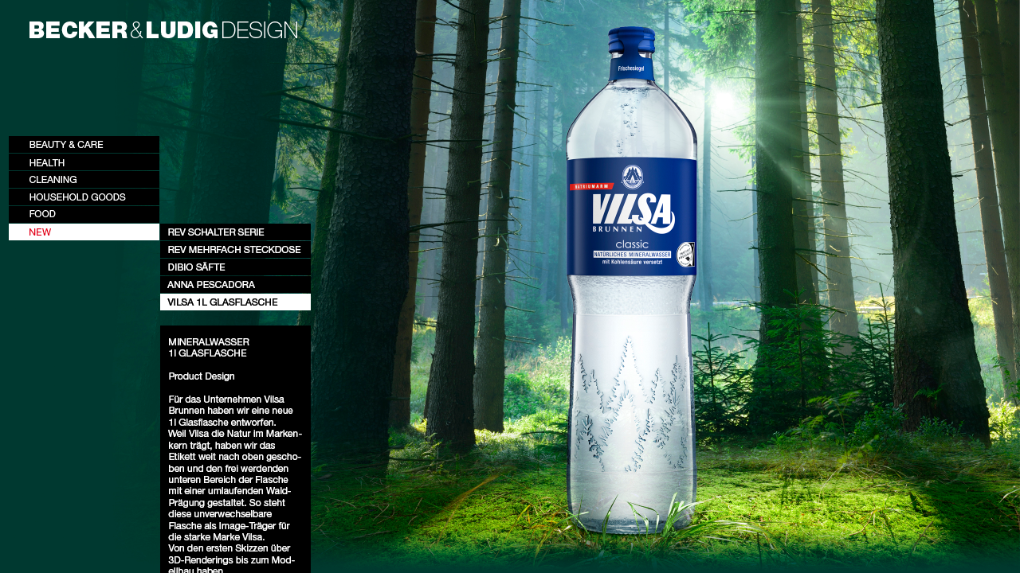

--- FILE ---
content_type: text/html; charset=UTF-8
request_url: http://interaction-consultants.com/new/Vilsa.php
body_size: 7405
content:
<!DOCTYPE HTML PUBLIC "-//W3C//DTD HTML 4.01 Transitional//EN">
<html>
<head>
<title>Becker &amp; Ludig Design, Packaging &amp; Branding</title>
<meta http-equiv="Content-Type" content="text/html; charset=iso-8859-1">
<script language="JavaScript" type="text/JavaScript">
<!--
window.onload = HandleResize;
window.onresize = HandleResize;

function HandleResize()
{
  var div = document.getElementById('sh_debug');
  
  var w = 0;
  if (self.innerHeight)
  {
	w = self.innerWidth;
  }
  else if (document.documentElement && document.documentElement.clientHeight)
  {
	w = document.documentElement.clientWidth;
  }
  else if (document.body)
  {
	w = document.body.clientWidth;
  }

  var h = 0;
  if (self.innerHeight)
  {
	h = self.innerHeight;
  }
  else if (document.documentElement && document.documentElement.clientHeight)
  {
	h = document.documentElement.clientHeight;
  }
  else if (document.body)
  {
	h = document.body.clientHeight;
  }
  
  div.innerHTML = "Breite: " + w + " Pixel<br/>"
                + "H�he: " + h + " Pixel<br/>";

  var bg = document.getElementById('bg_img');
  bg.style.width = w + "px";
  bg.heigth.heigth = h + "px";
}

function MM_swapImgRestore() { //v3.0
  var i,x,a=document.MM_sr; for(i=0;a&&i<a.length&&(x=a[i])&&x.oSrc;i++) x.src=x.oSrc;
}

function MM_preloadImages() { //v3.0
  var d=document; if(d.images){ if(!d.MM_p) d.MM_p=new Array();
    var i,j=d.MM_p.length,a=MM_preloadImages.arguments; for(i=0; i<a.length; i++)
    if (a[i].indexOf("#")!=0){ d.MM_p[j]=new Image; d.MM_p[j++].src=a[i];}}
}

function MM_findObj(n, d) { //v4.01
  var p,i,x;  if(!d) d=document; if((p=n.indexOf("?"))>0&&parent.frames.length) {
    d=parent.frames[n.substring(p+1)].document; n=n.substring(0,p);}
  if(!(x=d[n])&&d.all) x=d.all[n]; for (i=0;!x&&i<d.forms.length;i++) x=d.forms[i][n];
  for(i=0;!x&&d.layers&&i<d.layers.length;i++) x=MM_findObj(n,d.layers[i].document);
  if(!x && d.getElementById) x=d.getElementById(n); return x;
}

function MM_swapImage() { //v3.0
  var i,j=0,x,a=MM_swapImage.arguments; document.MM_sr=new Array; for(i=0;i<(a.length-2);i+=3)
   if ((x=MM_findObj(a[i]))!=null){document.MM_sr[j++]=x; if(!x.oSrc) x.oSrc=x.src; x.src=a[i+2];}
}
//-->
</script>
 
 
 
 
 
 
<link href="../bldes.css" rel="stylesheet" type="text/css">
</head>
 
<body bgcolor="#000000" background="bg_vilsa.gif" onLoad="MM_preloadImages('../navi/1about2.gif','../navi/1impress2.gif','../navi/1cleaning2.gif','../navi/1food2.gif','../navi/1health2.gif','../navi/1beauty2.gif','../navi/1new2.gif','../navi/2salthouse2.gif','../navi/2rev_ms.gif')">
<div id="bg">
  <img id="bg_img" alt="background" src="Vilsa.jpg" width="100%"  />
</div>
 
<div id="content"> 
  <table width="100%" height="100%" border="0" cellpadding="0" cellspacing="0">
    <tr> 
      <td valign="top" height="170"><a href="../index.php"><img src="../start/B&LHelveticawhite.png" width="336" height="21" hspace="26" vspace="26" border="0"></a><br>
        <img src="../start/leer.gif" width="10" height="51"></td>
      <td rowspan="2" align="right" valign="top"><img src="../start/leer.gif" width="10" height="157" hspace="20" vspace="20"></td>
    </tr>
    <tr> 
      <td valign="top"> 
        <table width="360" border="0" cellspacing="0" cellpadding="0">
          <tr>
            <td><a href="../beauty_care/pulsonic1.php" onMouseOut="MM_swapImgRestore()" onMouseOver="MM_swapImage('Image22','','../navi/1beauty2.gif',1)"><img src="../navi/1beauty1.gif" name="Image22" width="189" height="22" border="0"></a></td>
            <td align="right">&nbsp;</td>
          </tr>
          <tr> 
            <td><a href="../health/oralbvitality1.php" onMouseOut="MM_swapImgRestore()" onMouseOver="MM_swapImage('Image20','','../navi/1health2.gif',1)"><img src="../navi/1health1.gif" name="Image20" width="189" height="22" border="0"></a></td>
            <td align="right">&nbsp;</td>
          </tr>
          <tr> 
            <td><a href="../cleaning/fleckensalz.php" onMouseOut="MM_swapImgRestore()" onMouseOver="MM_swapImage('Image9','','../navi/1cleaning2.gif',1)"><img src="../navi/1cleaning1.gif" name="Image9" width="189" height="22" border="0"></a></td>
            <td align="right">&nbsp;</td>
          </tr>
          <tr> 
            <td height="22"><a href="../householdgoods/brita1.php" onMouseOut="MM_swapImgRestore()" onMouseOver="MM_swapImage('Image10','','../navi/1household2.gif',1)"><img src="../navi/1household1.gif" name="Image10" width="189" height="22" border="0"></a></td>
            <td align="right">&nbsp;</td>
          </tr>
          <tr> 
            <td><a href="../food/nutfields.php" onMouseOut="MM_swapImgRestore()" onMouseOver="MM_swapImage('Image19','','../navi/1food2.gif',1)"><img src="../navi/1food1.gif" name="Image19" width="189" height="22" border="0"></a></td>
            <td align="right">&nbsp;</td>
          </tr>
          <tr> 
            <td height="22"><img src="../navi/1new2.gif" alt="" width="189" height="22" id="Image2"></td>
           
            <td align="right"><a href="REV_Schalter.php" onMouseOut="MM_swapImgRestore()" onMouseOver="MM_swapImage('Image16','','../navi/2rev_mp.gif',1)"><img src="../navi/1rev_mp.gif" name="Image16" width="190" height="22" border="0"></a></td>
          </tr>
          <tr> 
            <td>&nbsp;</td>
            <td align="right"><a href="ocha.php" onMouseOut="MM_swapImgRestore()" onMouseOver="MM_swapImage('Image20','','../navi/2rev_ms.gif',1)"></a><a href="MultiPower.php" onMouseOut="MM_swapImgRestore()" onMouseOver="MM_swapImage('Image21','','../navi/2rev_ms.gif',1)"><img src="../navi/1rev_ms.gif" alt="" width="190" height="22" id="Image21"></a></td>
          </tr>
          <tr> 
            <td>&nbsp;</td>
            <td align="right"><a href="dibio.php" onMouseOut="MM_swapImgRestore()" onMouseOver="MM_swapImage('Image17','','../navi/2dibio.gif',1)"><img src="../navi/1dibio.gif" name="Image17" width="190" height="22" border="0"></a></td>
          </tr>
          <tr> 
            <td>&nbsp;</td>
            <td align="right"><a href="anna.php" onMouseOut="MM_swapImgRestore()" onMouseOver="MM_swapImage('Image18','','../navi/2anna.gif',1)"><img src="../navi/1anna.gif" name="Image18" width="190" height="22" border="0"></a></td>
          </tr>
          <tr> 
            <td>&nbsp;</td>
            <td align="right"><img src="../navi/2vilsa.gif"></td>
          </tr>
          <tr> 
            <td>&nbsp;</td>
            <td align="right">&nbsp;</td>
          </tr>
          <tr> 
            <td>&nbsp;</td>
            <td align="right"><img src="vilsa_txt.gif"></td>
          </tr>
          <tr> 
            <td>&nbsp;</td>
            <td align="right">&nbsp;</td>
          </tr>
        </table>
      </td>
    </tr>
    <tr> 
      <td>&nbsp;</td>
      <td>&nbsp;</td>
    </tr>
    <tr> 
      <td valign="bottom"><a href="../about_impress/about.php" onMouseOut="MM_swapImgRestore()" onMouseOver="MM_swapImage('Image5','','../navi/1about2.gif',1)"><img src="../navi/1about1.gif" name="Image5" width="189" height="22" border="0"></a><a href="../about_impress/impress.php" onMouseOut="MM_swapImgRestore()" onMouseOver="MM_swapImage('Image6','','../navi/1impress2.gif',1)"><img src="../navi/1impress1.gif" name="Image6" width="190" height="22" border="0"></a></td>
      <td>&nbsp;</td>
    </tr>
  </table>
</div>
 
</body>
</html>




--- FILE ---
content_type: text/css
request_url: http://interaction-consultants.com/bldes.css
body_size: 885
content:
html,body,#bg,#bg table,#bg td,#content {
	width:100%;
	height:100%;
	overflow:hidden;
	margin: 0px;
	color: #8CA;
}
/* CSS Document */

#bg div {
position:absolute;
width:100%;
height:100%;
top:0px;
left:0;
}

#bg td {
vertical-align:middle;
text-align:center;
}

#bg img {
min-height:20%;
min-width:20%;
margin:0 auto;
display:block;
}

#content {
    position: absolute;
    top: 1px;
    left: 11px;
    z-index: 70;
    overflow: auto;
}


#text_imp {
    position: absolute;
    top: 320px;
    left: 380px;
    width: 708px;
    background: #Ffffff;
    color: #000000;
    font-family: "Lucida Grande", "Lucida Sans Unicode", "Lucida Sans", "DejaVu Sans", Verdana, sans-serif;
    font-size: 11px;
	padding: 10px;
}

p {  

    color: #000000;
    font-family: "Lucida Grande", "Lucida Sans Unicode", "Lucida Sans", "DejaVu Sans", Verdana, sans-serif;
    font-size: 11px;


}
